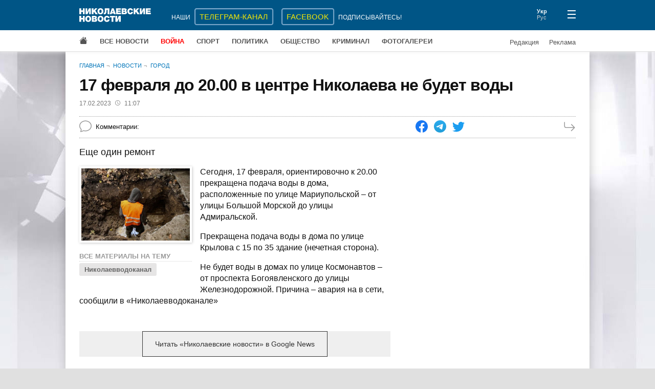

--- FILE ---
content_type: text/html; charset=UTF-8
request_url: https://www.niknews.mk.ua/2023/02/17/17-fevralja-do-20-00-v-tsentre-nikolaeva-ne-budet-vody/
body_size: 2416
content:
 <!DOCTYPE html>
<html lang="ru" prefix="og: http://ogp.me/ns#">
  <head>
    <meta charset="utf-8">
    <meta name="viewport" content="width=device-width, initial-scale=1">
    <meta name="description" content=" Еще один ремонт">
    <meta property="og:url" content="https://www.niknews.mk.ua/2023/02/17/17-fevralja-do-20-00-v-tsentre-nikolaeva-ne-budet-vody/">
    <meta property="og:title" content="17 февраля до 20.00 в центре Николаева не будет воды">
    <meta property="og:type" content="article">
    <meta property="og:description" content=" Еще один ремонт">
    <meta property="og:image" content="https://www.niknews.mk.ua/image/80/79834-600x0.jpg">
    <meta property="og:image:width" content="600">
    <meta property="og:image:height" content="399">
    <meta property="og:image:alt" content="17 февраля до 20.00 в центре Николаева не будет воды">
    <meta name="twitter:card" content="summary_large_image">
    <title>17 февраля до 20.00 в центре Николаева не будет воды</title>
    <link rel="canonical" href="https://www.niknews.mk.ua/2023/02/17/17-fevralja-do-20-00-v-tsentre-nikolaeva-ne-budet-vody/">
    <link rel="alternate" hreflang="ru" href="https://www.niknews.mk.ua/2023/02/17/17-fevralja-do-20-00-v-tsentre-nikolaeva-ne-budet-vody/">
    <link rel="alternate" hreflang="uk" href="https://www.niknews.mk.ua/uk/2023/02/17/17-fevralja-do-20-00-v-tsentre-nikolaeva-ne-budet-vody/">
    <!-- Global site tag (gtag.js) - Google Analytics -->
    <script async src="https://www.googletagmanager.com/gtag/js?id=UA-1308982-1"></script>
    <script>window.dataLayer=window.dataLayer||[];function gtag(){dataLayer.push(arguments);}gtag('js',new Date());gtag('config','UA-1308982-1');</script>
    <!-- Counter -->
<!-- Global site tag (gtag.js) - Google Analytics -->
<script async src="https://www.googletagmanager.com/gtag/js?id=G-97PQ11SNKT"></script>
<script>
  window.dataLayer = window.dataLayer || [];
  function gtag(){dataLayer.push(arguments);}
  gtag('js', new Date());

  gtag('config', 'G-97PQ11SNKT');
</script>
    <link rel="stylesheet" href="/static/style.css?v=1.9.0">
    <script async src="https://pagead2.googlesyndication.com/pagead/js/adsbygoogle.js?client=ca-pub-0165115766665577" crossorigin="anonymous"></script>
    <script type="application/ld+json">[{"@context":"https://schema.org","@type":"NewsArticle","headline":"17 февраля до 20.00 в центре Николаева не будет воды","datePublished":"2023-02-17T09:07:00+00:00","dateModified":"2023-02-17T09:09:00+00:00"},{"@context":"https://schema.org","@type":"BreadcrumbList","itemListElement":[{"@type":"ListItem","position":1,"name":"Главная","item":"https://www.niknews.mk.ua/"},{"@type":"ListItem","position":2,"name":"Новости","item":"https://www.niknews.mk.ua/novosti"}]}]</script>
  </head>
  <body>
    <div id="root">
      <header>
        <div class="menu-close header">
          <div class="container header-row">
            <div class="logo">
              <a href="/"><img src="/static/logo.ru.svg" alt="Николаевские новости"></a>
            </div>
          </div>
        </div>
      </header>
      <div class="container">
        <div class="breadcrumbs">
          <a href="/">Главная</a>
          <a href="/novosti">Новости</a>
          <a href="/gorod">Город</a>
        </div>
        <article data-id="132064">
          <h1>17 февраля до 20.00 в центре Николаева не будет воды</h1>
          <div class="date-author">
            <time datetime="2023-02-17 11:07">17.02.2023<svg xmlns="http://www.w3.org/2000/svg" width="10" height="10" fill="currentColor" viewBox="0 0 16 16"><path d="M8 3.5a.5.5 0 0 0-1 0V9a.5.5 0 0 0 .252.434l3.5 2a.5.5 0 0 0 .496-.868L8 8.71V3.5z"/><path d="M8 16A8 8 0 1 0 8 0a8 8 0 0 0 0 16zm7-8A7 7 0 1 1 1 8a7 7 0 0 1 14 0z"/></svg>11:07</time>
            
          </div>
          <div class="data">
            <div class="comments-count"><span id="comcaption">Комментарии: </span><span id="comcount" data-xid="132064"></span></div>
            <div class="share">
              <a class="share-icon facebook" href="https://www.facebook.com/sharer/sharer.php?u=https%3A%2F%2Fwww.niknews.mk.ua%2F2023%2F02%2F17%2F17-fevralja-do-20-00-v-tsentre-nikolaeva-ne-budet-vody%2F" rel="nofollow"></a>
              <a class="share-icon telegram" href="https://t.me/share/url?url=https%3A%2F%2Fwww.niknews.mk.ua%2F2023%2F02%2F17%2F17-fevralja-do-20-00-v-tsentre-nikolaeva-ne-budet-vody%2F&text=17%20%D1%84%D0%B5%D0%B2%D1%80%D0%B0%D0%BB%D1%8F%20%D0%B4%D0%BE%2020.00%20%D0%B2%20%D1%86%D0%B5%D0%BD%D1%82%D1%80%D0%B5%20%D0%9D%D0%B8%D0%BA%D0%BE%D0%BB%D0%B0%D0%B5%D0%B2%D0%B0%20%D0%BD%D0%B5%20%D0%B1%D1%83%D0%B4%D0%B5%D1%82%20%D0%B2%D0%BE%D0%B4%D1%8B" rel="nofollow"></a>
              <a class="share-icon twitter" href="https://twitter.com/intent/tweet?url=https%3A%2F%2Fwww.niknews.mk.ua%2F2023%2F02%2F17%2F17-fevralja-do-20-00-v-tsentre-nikolaeva-ne-budet-vody%2F&text=17%20%D1%84%D0%B5%D0%B2%D1%80%D0%B0%D0%BB%D1%8F%20%D0%B4%D0%BE%2020.00%20%D0%B2%20%D1%86%D0%B5%D0%BD%D1%82%D1%80%D0%B5%20%D0%9D%D0%B8%D0%BA%D0%BE%D0%BB%D0%B0%D0%B5%D0%B2%D0%B0%20%D0%BD%D0%B5%20%D0%B1%D1%83%D0%B4%D0%B5%D1%82%20%D0%B2%D0%BE%D0%B4%D1%8B" rel="nofollow"></a>
            </div>
            <a class="next" href="/ru/next/1676624820" rel="nofollow"></a>
          </div>
          <div id="middle" class="row">
            <div id="content">
              <div id="lead" class="lead"><p> Еще один ремонт</p></div>
              <div class="clearfix">
                <div id="media" class="media"></div>
                <p>Сегодня, 17 февраля, ориентировочно к 20.00 прекращена подача воды в дома, расположенные по улице Мариупольской – от улицы Большой Морской до улицы Адмиральской.</p><p>Прекращена подача воды в дома по улице Крылова с 15 по 35 здание (нечетная сторона).</p><p>Не будет воды в домах по улице Космонавтов – от проспекта Богоявленского до улицы Железнодорожной. Причина – авария на в сети, сообщили в «Николаевводоканале»</p><p> </p>              
              </div>
              <div id="article-bottom"></div>
              <div id="adv"></div>
            </div>
            <aside></aside>
          </div>
        </article>
        <div class="lastnews" data-section="31"></div>
      </div>
      <footer></footer>
    </div>
    <script id="data" type="application/json">{"comments":true,"images":[{"id":79834,"image":"/image/80/79834-600x0.jpg","caption":"","credit":""}],"keywords":[{"id":324,"word":"Николаевводоканал","url":"/keyword/nikolaevvodokanal"}],"relate":[],"section":31}</script>
    <script defer src="/static/commons.js?v=1.9.0"></script>
    <script defer src="/static/article.js?v=1.9.0"></script>
    <script async src="/user.js?article=132064"></script>
    <script>document.querySelectorAll('.share-icon').forEach(function(el){el.onclick=function(e){e.preventDefault();window.open(e.target.href,'_blank','scrollbars=0,resizable=1,menubar=0,left=100,top=100,width=650,height=570,toolbar=0,status=0');}});</script>
  </body>
</html>

--- FILE ---
content_type: text/html; charset=utf-8
request_url: https://www.google.com/recaptcha/api2/aframe
body_size: 266
content:
<!DOCTYPE HTML><html><head><meta http-equiv="content-type" content="text/html; charset=UTF-8"></head><body><script nonce="SRHg3g8PcNZ-3ibhUyUy4g">/** Anti-fraud and anti-abuse applications only. See google.com/recaptcha */ try{var clients={'sodar':'https://pagead2.googlesyndication.com/pagead/sodar?'};window.addEventListener("message",function(a){try{if(a.source===window.parent){var b=JSON.parse(a.data);var c=clients[b['id']];if(c){var d=document.createElement('img');d.src=c+b['params']+'&rc='+(localStorage.getItem("rc::a")?sessionStorage.getItem("rc::b"):"");window.document.body.appendChild(d);sessionStorage.setItem("rc::e",parseInt(sessionStorage.getItem("rc::e")||0)+1);localStorage.setItem("rc::h",'1768799837674');}}}catch(b){}});window.parent.postMessage("_grecaptcha_ready", "*");}catch(b){}</script></body></html>

--- FILE ---
content_type: text/css; charset=UTF-8
request_url: https://www.niknews.mk.ua/static/style.css?v=1.9.0
body_size: 52617
content:
/*!***********************************************************************************************!*\
  !*** css ./node_modules/css-loader/dist/cjs.js!./node_modules/react-day-picker/lib/style.css ***!
  \***********************************************************************************************/
/* DayPicker styles */

.DayPicker {
  display: inline-block;
  font-size: 1rem;
}

.DayPicker-wrapper {
  position: relative;

  flex-direction: row;
  padding-bottom: 1em;

  -webkit-user-select: none;

     -moz-user-select: none;

      -ms-user-select: none;

          user-select: none;
}

.DayPicker-Months {
  display: flex;
  flex-wrap: wrap;
  justify-content: center;
}

.DayPicker-Month {
  display: table;
  margin: 0 1em;
  margin-top: 1em;
  border-spacing: 0;
  border-collapse: collapse;

  -webkit-user-select: none;

     -moz-user-select: none;

      -ms-user-select: none;

          user-select: none;
}

.DayPicker-NavBar {
}

.DayPicker-NavButton {
  position: absolute;
  top: 1em;
  right: 1.5em;
  left: auto;

  display: inline-block;
  margin-top: 2px;
  width: 1.25em;
  height: 1.25em;
  background-position: center;
  background-size: 50%;
  background-repeat: no-repeat;
  color: #8B9898;
  cursor: pointer;
}

.DayPicker-NavButton:hover {
  opacity: 0.8;
}

.DayPicker-NavButton--prev {
  margin-right: 1.5em;
  background-image: url([data-uri]);
}

.DayPicker-NavButton--next {
  background-image: url([data-uri]);
}

.DayPicker-NavButton--interactionDisabled {
  display: none;
}

.DayPicker-Caption {
  display: table-caption;
  margin-bottom: 0.5em;
  padding: 0 0.5em;
  text-align: left;
}

.DayPicker-Caption > div {
  font-weight: 500;
  font-size: 1.15em;
}

.DayPicker-Weekdays {
  display: table-header-group;
  margin-top: 1em;
}

.DayPicker-WeekdaysRow {
  display: table-row;
}

.DayPicker-Weekday {
  display: table-cell;
  padding: 0.5em;
  color: #8B9898;
  text-align: center;
  font-size: 0.875em;
}

.DayPicker-Weekday abbr[title] {
  border-bottom: none;
  text-decoration: none;
}

.DayPicker-Body {
  display: table-row-group;
}

.DayPicker-Week {
  display: table-row;
}

.DayPicker-Day {
  display: table-cell;
  padding: 0.5em;
  border-radius: 50%;
  vertical-align: middle;
  text-align: center;
  cursor: pointer;
}

.DayPicker-WeekNumber {
  display: table-cell;
  padding: 0.5em;
  min-width: 1em;
  border-right: 1px solid #EAECEC;
  color: #8B9898;
  vertical-align: middle;
  text-align: right;
  font-size: 0.75em;
  cursor: pointer;
}

.DayPicker--interactionDisabled .DayPicker-Day {
  cursor: default;
}

.DayPicker-Footer {
  padding-top: 0.5em;
}

.DayPicker-TodayButton {
  border: none;
  background-color: transparent;
  background-image: none;
  box-shadow: none;
  color: #4A90E2;
  font-size: 0.875em;
  cursor: pointer;
}

/* Default modifiers */

.DayPicker-Day--today {
  color: #D0021B;
  font-weight: 700;
}

.DayPicker-Day--outside {
  color: #8B9898;
  cursor: default;
}

.DayPicker-Day--disabled {
  color: #DCE0E0;
  cursor: default;
  /* background-color: #eff1f1; */
}

/* Example modifiers */

.DayPicker-Day--sunday {
  background-color: #F7F8F8;
}

.DayPicker-Day--sunday:not(.DayPicker-Day--today) {
  color: #DCE0E0;
}

.DayPicker-Day--selected:not(.DayPicker-Day--disabled):not(.DayPicker-Day--outside) {
  position: relative;

  background-color: #4A90E2;
  color: #F0F8FF;
}

.DayPicker-Day--selected:not(.DayPicker-Day--disabled):not(.DayPicker-Day--outside):hover {
  background-color: #51A0FA;
}

.DayPicker:not(.DayPicker--interactionDisabled)
  .DayPicker-Day:not(.DayPicker-Day--disabled):not(.DayPicker-Day--selected):not(.DayPicker-Day--outside):hover {
  background-color: #F0F8FF;
}

/* DayPickerInput */

.DayPickerInput {
  display: inline-block;
}

.DayPickerInput-OverlayWrapper {
  position: relative;
}

.DayPickerInput-Overlay {
  position: absolute;
  left: 0;
  z-index: 1;

  background: white;
  box-shadow: 0 2px 5px rgba(0, 0, 0, 0.15);
}

/*!**************************************************************************************************************!*\
  !*** css ./node_modules/css-loader/dist/cjs.js!./node_modules/sass-loader/dist/cjs.js!./src/scss/style.scss ***!
  \**************************************************************************************************************/
@charset "UTF-8";
html {
  margin: 0;
  padding: 0; }

body {
  font-family: Arial, sans-seriff;
  margin: 0;
  padding: 0;
  color: #111;
  background-color: #e0e0e0; }

a {
  color: #0075b9; }

h1, h2, h3, h4 {
  letter-spacing: -.5px;
  -webkit-font-smoothing: antialiased; }

p {
  margin: 0 0 1rem;
  padding: 0; }

#root {
  background-color: #fff; }

@media (min-width: 1100px) {
  #root {
    background: #fff url(ed3c83af38d051b94674.jpg) top 100px center no-repeat; } }

.black, .cards-card a, ul.relate a {
  color: #333;
  text-decoration: none; }
  .black:hover, .cards-card a:hover, ul.relate a:hover {
    color: lighter(#0075b9, 10); }

.big {
  text-transform: uppercase;
  font-size: 2.3rem; }

.subcategory {
  margin-bottom: 16px; }
  .subcategory > a {
    display: inline-block;
    margin: 0 8px 8px 0;
    padding: 2px 8px;
    border: 1px solid #666;
    border-radius: 4px;
    color: #666;
    font-family: sans-serif;
    font-size: .9rem;
    text-decoration: none; }

.overline {
  font-size: 10px;
  text-transform: uppercase;
  font-weight: bold; }

.container {
  width: 970px;
  margin: 0 auto;
  position: relative;
  box-sizing: border-box; }

@media all and (max-width: 575px) {
  .container {
    width: 100%;
    padding: 0 24px; } }

@media (min-width: 576px) and (max-width: 975px) {
  .container {
    width: 100%;
    padding: 0 48px; } }

.list {
  margin: 0 0 24px;
  padding: 0; }

.list li {
  font-size: 14px;
  margin: 12px 0;
  padding: 0;
  list-style-type: none; }

.list a {
  font-size: 16px;
  text-decoration: none; }

@media (min-width: 976px) {
  .row {
    display: grid;
    grid-template-columns: 608px 1fr;
    grid-column-gap: 16px; }
  .grid-items {
    display: grid;
    grid-template-columns: 1fr 1fr;
    grid-column-gap: 32px; } }

.items-by-month li {
  margin: 16px 0 0; }

.items-by-month a {
  color: #333;
  text-decoration: none; }

.search {
  margin: 16px 0 0;
  padding: 0 8px 0 16px;
  background-color: #fff;
  display: grid;
  grid-template-columns: 1fr 24px; }

input[type="search"] {
  margin: 0;
  padding: 0;
  height: 40px;
  font-size: 1.4rem;
  width: 98%;
  border: none;
  outline: none; }

.search-result {
  border: 1px solid #ccc; }

.search button {
  margin: 0;
  padding: 0;
  border: none;
  background-color: transparent; }

input[type="search"]::placeholder {
  font-size: 14px; }

input[type="search"]::reveal {
  display: none; }

.partner, .adsbygoogle {
  margin: 1rem auto 0; }

.table {
  width: 100%;
  margin-bottom: 16px;
  border-collapse: collapse; }
  .table td {
    border-bottom: 1px solid #999;
    font-size: 14px;
    padding: 0 2px; }
  .table p {
    margin: 0;
    font-size: 14px; }

.header-football {
  background: url([data-uri]) no-repeat 0 0;
  font-size: 14px;
  font-weight: bold;
  color: #900;
  margin: 1rem 0;
  padding-left: 48px; }
  .header-football a {
    font-weight: normal; }

.header-basketball {
  background: url([data-uri]) no-repeat 0 0;
  font-size: 14px;
  font-weight: bold;
  color: #900;
  margin: 1rem 0;
  padding-left: 48px; }
  .header-basketball a {
    font-weight: normal; }

.games {
  width: 100%;
  font-size: 14px;
  border-collapse: collapse; }
  .games td {
    border: 1px solid #333;
    text-align: center;
    padding: 0 8px; }

.notfound {
  display: block;
  width: 515px;
  margin: 0 auto; }

.user {
  background-color: #eeeeee;
  padding: 2px 0 2px;
  font-size: 12px;
  line-height: 2em;
  color: #b0bec5; }
  .user .container {
    display: flex;
    justify-content: space-between; }
  .user span:not(:last-child) {
    display: inline-block;
    margin-right: 32px; }
  .user a {
    display: inline-block;
    text-decoration: none; }
  .user svg {
    padding-top: 0px;
    vertical-align: text-bottom; }

.breadcrumbs {
  color: #999;
  margin: 16px 0 8px;
  font-size: 11px;
  line-height: 2em;
  text-decoration: none;
  text-transform: uppercase; }
  .breadcrumbs > a {
    color: #0075b9;
    text-decoration: none;
    display: inline-block;
    margin: 0 4px 0 0; }
  .breadcrumbs > a::after {
    content: "¬";
    margin-left: 4px;
    color: #999; }
  .breadcrumbs > a:last-child::after {
    content: "";
    margin: 0; }

.cards {
  display: flex;
  flex-wrap: wrap;
  margin: 0 -8px; }
  .cards-card {
    flex: 1 180px;
    margin: 16px 8px 0; }
    .cards-card-media {
      position: relative; }
      .cards-card-media-title {
        margin-top: 4px; }
    .cards-card a {
      display: block;
      font-size: 14px;
      font-weight: bold; }
    .cards-card img {
      width: 100%;
      height: 120px;
      object-fit: cover;
      display: block; }
    .cards-card-description {
      display: none; }

@media all and (min-width: 544px) {
  .cards-card:first-child {
    background-color: #005586;
    flex: 100%; }
    .cards-card:first-child img {
      height: 400px; }
    .cards-card:first-child .cards-card-media-title {
      font-size: 33px;
      position: absolute;
      line-height: 33px;
      color: #fff;
      text-shadow: 1px 1px 4px rgba(0, 0, 0, 0.8);
      bottom: 0;
      padding: 16px 100px 16px 16px;
      background-image: linear-gradient(to bottom, rgba(0, 85, 134, 0), #005586);
      background-repeat: repeat-x; }
    .cards-card:first-child .cards-card-description {
      display: block;
      color: #fff;
      margin-left: 64px;
      margin-bottom: 16px;
      padding: 0 16px;
      font-size: 15px;
      font-weight: normal;
      position: relative;
      min-height: 32px; }
      .cards-card:first-child .cards-card-description::before {
        content: url("data:image/svg+xml; utf8, <svg xmlns=\"http://www.w3.org/2000/svg\" width=\"32\" height=\"32\" fill=\"white\" viewBox=\"0 0 16 16\"><path fill-rule=\"evenodd\" d=\"M1 8a7 7 0 1 0 14 0A7 7 0 0 0 1 8zm15 0A8 8 0 1 1 0 8a8 8 0 0 1 16 0zM4.5 7.5a.5.5 0 0 0 0 1h5.793l-2.147 2.146a.5.5 0 0 0 .708.708l3-3a.5.5 0 0 0 0-.708l-3-3a.5.5 0 1 0-.708.708L10.293 7.5H4.5z\"/></svg>");
        display: block;
        position: absolute;
        left: -40px; } }

.pagination {
  margin: 32px 0;
  padding: 0;
  list-style: none;
  text-align: center; }
  .pagination > li {
    display: inline-block;
    margin: 0 4px;
    padding: 0; }
  .pagination a {
    display: block;
    color: #333;
    text-decoration: none;
    padding: 6px 12px; }
  .pagination .active {
    background-color: #0075b9;
    border: 1px solid #0075b9; }
    .pagination .active a {
      color: #fff; }
  .pagination .disabled a {
    color: #ccc; }

.spiner {
  margin: 0 auto;
  border: 6px solid #f3f3f3;
  border-top: 6px solid #333;
  border-radius: 50%;
  width: 32px;
  height: 32px;
  animation: spin 2s linear infinite; }

@keyframes spin {
  0% {
    transform: rotate(0deg); }
  100% {
    transform: rotate(360deg); } }

footer {
  margin-top: 1rem;
  padding: 1.5rem 0 1rem;
  background-color: #e0e0e0;
  font-size: 12px;
  border-top: 4px solid #9e9e9e;
  color: #424242; }
  footer a {
    color: #424242;
    text-decoration: none; }
    footer a:hover {
      text-decoration: underline; }

.footer-flex {
  margin: 0 -1rem;
  display: flex;
  flex-wrap: wrap; }
  .footer-flex-copyright {
    margin: 0 1rem;
    flex: 1 200px;
    order: 3; }
  .footer-flex-subscription {
    margin: 0 1rem;
    flex: 1 140px;
    order: 2;
    margin-bottom: 1rem;
    line-height: 1.5em; }
  .footer-flex-sections {
    margin: 0 1rem;
    flex: 1 140px;
    order: 1;
    margin-bottom: 1rem; }
    .footer-flex-sections a {
      text-align: center;
      display: block;
      margin-bottom: 4px;
      padding: 4px 8px;
      border-radius: 4px;
      border: 1px solid #999;
      font-weight: bold; }
  .footer-flex-subscription div {
    margin-bottom: .5rem;
    font-weight: bold; }
  .footer-flex-subscription a {
    display: block; }

.footer-inline {
  text-align: center;
  margin: 0 1rem;
  line-height: 2rem; }
  .footer-inline a {
    display: inline-block;
    margin: 0 .5rem; }

@media (min-width: 640px) {
  .footer-flex-copyright {
    flex: 2;
    order: 1; }
  .footer-flex-subscription {
    flex: 1;
    order: 2; }
  .footer-flex-sections {
    flex: 1;
    order: 3; } }

.header {
  min-height: 60px;
  font-size: 14px;
  user-select: none;
  -webkit-user-select: none;
  -moz-user-select: none;
  border-bottom: 1px solid #e0e0e0;
  box-shadow: 0 0 8px #eeeeee;
  background-color: #005586; }

.top-sticky {
  position: sticky;
  top: 0;
  z-index: 21; }

.btn-menu {
  cursor: pointer;
  margin-top: 20px; }

.logo {
  margin-top: 13px;
  margin-bottom: 13px; }

.logo a {
  display: inline-block; }

.lang {
  margin-top: 16px;
  color: #ccc;
  font-size: 11px; }

.lang .active {
  color: #fff;
  cursor: pointer;
  font-weight: bold; }

.menu-open {
  transition: background-color 0.3s ease;
  background-color: #00456d; }

.menu-open .lang {
  display: none; }

.top-menu {
  border-bottom: 1px solid rgba(0, 0, 0, 0.2); }

nav {
  margin: 32px 0 0;
  padding-bottom: 8px;
  display: flex;
  flex-direction: row;
  flex-wrap: wrap; }

/*nav a:first-child {
  color: #ffb74d;
}*/
nav a {
  flex: 0 0 260px;
  align-content: space-between;
  display: inline-block;
  margin-bottom: 16px;
  /*display: block;*/
  text-transform: uppercase;
  font-weight: bold; }

.menu-open a {
  color: #fff;
  text-decoration: none; }

.bottom-menu {
  padding: 16px 0;
  border-top: 1px solid rgba(255, 255, 255, 0.2);
  text-align: right; }

.bottom-menu a {
  display: inline-block;
  color: #eceff1;
  /*margin-right: 8px;*/ }

.bottom-menu a::after {
  content: "|";
  margin-left: 12px;
  margin-right: 12px; }

.bottom-menu a:last-of-type::after {
  content: "";
  margin: 0; }

/*.bottom-menu a:first-of-type {
  padding-left: 0;
}*/
.short-nav {
  color: #fff;
  font-size: 12px; }
  .short-nav span,
  .short-nav a {
    text-transform: uppercase;
    display: inline-block; }
  .short-nav a {
    border: 2px solid #82acce;
    border-radius: 4px;
    color: #fe0;
    margin: 16px 8px 0;
    padding: 6px 8px;
    text-decoration: none;
    font-size: 15px;
    animation-name: pulse;
    animation-delay: 3s;
    animation-duration: 5s;
    animation-iteration-count: infinite; }

.menu-open .short-nav {
  display: none; }

.header-row {
  display: grid;
  grid-template-columns: 180px 1fr 60px 16px; }

.menu-open .header-row {
  grid-template-columns: 1fr 16px; }

.menu-submenu {
  background-color: #fff;
  text-transform: uppercase;
  font-weight: bold; }
  .menu-submenu .container {
    position: relative;
    display: flex; }
    .menu-submenu .container a {
      font-size: 13px;
      color: #555;
      text-decoration: none;
      margin: 14px 24px 12px 0; }
      .menu-submenu .container a.home {
        content: url([data-uri]);
        width: 16px;
        height: 16px;
        margin-top: 12px; }
      .menu-submenu .container a.red {
        color: red; }
      .menu-submenu .container a.menu-submenu-right {
        position: absolute;
        margin-right: 0;
        padding: 0;
        top: 2px;
        right: 72px;
        font-weight: normal;
        text-transform: none; }
      .menu-submenu .container a:last-child {
        right: 0; }

.top-add {
  margin-left: auto;
  margin-right: auto;
  min-width: 320px;
  max-width: 970px;
  width: 100%;
  height: 90px;
  overflow: hidden; }

@media (max-width: 980px) {
  .short-nav, .menu-submenu {
    display: none; }
  .header-row {
    grid-template-columns: 1fr 60px 16px; }
  .menu-open .header-row {
    grid-template-columns: 1fr 16px; } }

@keyframes pulse {
  0% {
    transform: scale(1); }
  10% {
    transform: scale(0.9); }
  30% {
    transform: scale(1.1); }
  50% {
    transform: scale(1); }
  100% {
    transform: scale(1); } }

.item {
  display: flex;
  justify-content: space-between;
  margin-bottom: 16px;
  padding-top: 16px;
  border-top: 1px dotted #aaa;
  font-size: 14px;
  line-height: 18px;
  color: #333;
  text-decoration: none; }
  .item-section {
    font-size: 10px;
    line-height: 1em;
    margin-bottom: 4px;
    font-weight: bold;
    color: #000;
    text-transform: uppercase; }
  .item-title {
    margin-top: 2px;
    font-size: 16px; }
    .item-title:hover {
      color: #0075b9; }
  .item-description {
    display: none; }
  .item-datetime {
    margin-top: 2px;
    font-size: 11px;
    color: #757575; }
  .item img {
    margin-right: 16px;
    width: 72px;
    min-width: 72px;
    height: 72px;
    object-fit: cover; }

@media all and (min-width: 500px) {
  .item-section {
    color: #0075b9; }
  .item-title {
    margin-bottom: 8px;
    font-size: 20px;
    line-height: 1.1em;
    font-weight: bold;
    -webkit-font-smoothing: antialiased; }
  .item-description {
    display: block; }
  .item img {
    width: 192px;
    min-width: 192px;
    height: 140px;
    border: 4px solid #fff;
    box-shadow: 0 0 6px #ccc; } }

.news {
  display: grid;
  grid-template-columns: repeat(auto-fill, minmax(240px, 1fr));
  grid-column-gap: 2rem;
  grid-row-gap: 0; }

.item-small {
  display: flex;
  justify-content: space-between;
  margin-top: 16px;
  font-size: 14px;
  line-height: 18px;
  color: #333;
  text-decoration: none; }
  .item-small-section {
    font-size: 10px;
    line-height: 1em;
    color: #0075b9;
    text-transform: uppercase; }
  .item-small-title {
    margin-top: 2px;
    font-size: 15px;
    font-weight: bold; }
    .item-small-title:hover {
      color: #0075b9; }
  .item-small-datetime {
    margin-top: 2px;
    font-size: 11px;
    color: #757575; }
  .item-small img {
    margin-right: 16px;
    min-width: 72px;
    object-fit: cover; }

.text-icon a {
  padding-left: 32px;
  background: url([data-uri]) no-repeat 0 22px; }

.lastgallery {
  border-radius: 8px;
  margin-top: 2rem;
  padding-top: 0px;
  background-color: #333; }
  .lastgallery #navPrev, .lastgallery #navNext {
    cursor: pointer; }
  .lastgallery-header {
    color: #ccc;
    padding: 16px 16px 4px;
    border-bottom: 1px solid #222;
    display: grid;
    grid-template-columns: 1fr 48px 24px; }
    .lastgallery-header-title {
      font-size: 18px;
      font-weight: bold; }
  .lastgallery .swiper {
    border-top: 1px solid #464646;
    padding: 8px 16px 16px; }
  .lastgallery .swiper-slide {
    width: 192px; }
    .lastgallery .swiper-slide img {
      width: 192px;
      height: 140px;
      margin-bottom: 4px;
      object-fit: cover; }
    .lastgallery .swiper-slide a {
      display: inline-block;
      font-size: 12px;
      font-weight: bold;
      color: #fff;
      text-decoration: none;
      line-height: 14px; }

#hypercomments_mix {
  margin-top: 2rem;
  width: 100%; }

.root-news {
  margin-top: 2rem;
  margin-bottom: 2rem;
  display: grid;
  grid-template-columns: repeat(auto-fit, minmax(240px, 1fr));
  grid-gap: 2rem; }

.sport {
  margin-top: 1rem;
  padding: 1rem;
  font-size: 14px;
  border: 1px solid #ccc;
  background-color: #fafafa; }
  .sport-header {
    padding-bottom: 4px;
    border-bottom: 1px dashed #ccc;
    font-size: 16px;
    font-weight: bold;
    text-transform: uppercase; }

.aside {
  width: 100%;
  max-width: 346px;
  overflow: hidden; }

.headerline {
  display: block;
  font-size: 12px;
  font-weight: bold;
  background-color: #858585;
  background-image: -moz-linear-gradient(top, #999, #666);
  background-image: -webkit-gradient(linear, 0 0, 0 100%, from(#999), to(#666));
  background-image: -webkit-linear-gradient(top, #999, #666);
  background-image: -o-linear-gradient(top, #999, #666);
  background-image: linear-gradient(to bottom, #999, #666);
  background-repeat: repeat-x;
  filter: progid:DXImageTransform.Microsoft.gradient(startColorstr='#ff999999',endColorstr='#ff666666',GradientType=0);
  text-transform: uppercase;
  padding: 2px 10px;
  color: #fff;
  position: relative; }
  .headerline::before {
    content: "";
    display: block;
    width: 100%;
    height: 2px;
    background-color: #999;
    position: absolute;
    top: -4px;
    left: 0; }

.hc__mix__link {
  max-width: 200px; }

.years {
  margin: 16px 0; }
  .years .swiper-slide {
    font-size: 13px;
    width: 48px; }

.DayPicker-WeekdaysRow {
  border-bottom: 1px solid #ccc; }

article p {
  font-size: 16px;
  line-height: 1.38em; }

article iframe {
  max-width: 100%; }

figure {
  position: relative;
  box-sizing: content-box;
  margin: 0 0 32px;
  padding: 0; }

img {
  max-width: 100%; }

figcaption {
  font-size: 14px;
  line-height: 15px;
  color: #666; }

figcaption > div {
  text-align: right;
  font-size: 12px;
  line-height: 14px;
  color: #999; }

h1 {
  font-size: 1.6rem;
  margin: 0 0 8px;
  padding: 0; }

h2 {
  font-weight: normal;
  font-size: 1.4rem;
  letter-spacing: normal;
  margin-top: 0; }

h6 {
  border-bottom: 1px dotted #d4d4d4;
  color: #999;
  font-size: 13px;
  margin: 0 auto;
  padding-bottom: 2px;
  text-transform: uppercase; }

.tags {
  list-style: none;
  list-style-image: none;
  margin: 0 0 16px;
  padding: 0; }

.tags > li {
  list-style-type: none;
  margin: 3px 8px 3px 0;
  display: inline-block; }

.tags a {
  background: #e6e5e5;
  padding: 5px 10px;
  color: #666;
  font-size: 13px;
  font-weight: bold;
  border-radius: 3px;
  text-decoration: none;
  display: block;
  -webkit-tap-highlight-color: transparent; }

.date-author {
  font-size: 12px;
  line-height: 1.5em; }
  .date-author time {
    display: inline-block;
    margin-right: 16px;
    color: #757575; }
    .date-author time svg {
      margin: 0 8px;
      color: #666; }
  .date-author .author {
    font-weight: bold;
    text-decoration: none;
    color: #333; }
    .date-author .author:not(:last-child):after {
      content: ","; }

.warp {
  position: absolute;
  top: 0;
  left: 0;
  transition: max-width .3s ease; }

figure .max-warp {
  max-width: 212px !important; }

/* Растягиваемое фото встраиваем в контейнер */
.gallery {
  position: relative;
  overflow: hidden;
  width: 100%;
  margin-top: 1rem;
  padding-top: 66.67%;
  /* 3:2 (2/3 = 0.666) */
  background-color: #efefef; }
  .gallery .swiper {
    position: absolute;
    top: 0;
    left: 0;
    bottom: 0;
    right: 0;
    width: 100%;
    height: 100%; }
    .gallery .swiper img {
      display: block;
      width: 100%;
      height: 100%;
      object-fit: scale-down; }

#gallery-pages {
  margin-top: 8px;
  text-align: center;
  font-size: 12px;
  font-weight: bold; }

/* Растягиваемое видео встраиваем в контейнер */
.video {
  position: relative;
  overflow: hidden;
  width: 100%;
  margin-top: 1rem;
  margin-bottom: 1rem;
  padding-top: 56.25%;
  /* 16:9 Aspect Ratio (divide 9 by 16 = 0.5625) */ }
  .video iframe {
    position: absolute;
    top: 0;
    left: 0;
    bottom: 0;
    right: 0;
    width: 100%;
    height: 100%; }

.hc__right {
  padding: 1rem 0 !important; }

.clearfix::after {
  content: "";
  clear: both;
  display: block; }

@media all and (min-width: 576px) {
  .media {
    width: 220px;
    float: left;
    margin-right: 16px; }
  #content::after {
    content: "";
    clear: both;
    display: table; }
  figure img {
    /*max-width: 212px;*/
    min-width: 212px;
    border: 4px solid #fff;
    box-shadow: 1px 1px 5px #c8c8c8; }
  figure {
    margin-bottom: 16px; }
  h1 {
    font-size: 32px;
    line-height: 38px;
    letter-spacing: -1px; }
  .lead p {
    font-size: 18px;
    line-height: 1.3em; } }

.read-google-news {
  background-color: #efefef;
  text-align: center;
  margin: 2rem 0; }
  .read-google-news a {
    display: inline-block;
    padding: 16px 24px;
    border: 1px solid #333;
    color: #333;
    text-decoration: none;
    font-size: 14px; }

.lastnews {
  margin-top: 1rem; }
  .lastnews-header {
    display: grid;
    grid-template-columns: 1fr 1fr;
    border-bottom: 1px solid #ccc;
    padding-bottom: 8px; }
    .lastnews-header-title {
      font-size: 15px;
      text-transform: uppercase;
      font-weight: bold; }
    .lastnews-header-link {
      text-align: right;
      font-size: 12px;
      align-self: end; }
      .lastnews-header-link a {
        text-decoration: none; }

ul.relate {
  list-style: none;
  margin: 0 0 16px;
  padding: 0; }
  ul.relate li {
    margin: 0;
    padding: 16px 16px 0;
    background: url([data-uri]) no-repeat 0 24px; }
  ul.relate a {
    font-size: 14px;
    font-weight: bold; }

.data {
  position: relative;
  margin: 16px 0;
  border-top: 1px dotted #9e9e9e;
  border-bottom: 1px dotted #9e9e9e;
  min-height: 41px;
  display: flex;
  font-size: 13px;
  align-items: center; }
  .data .comments-count {
    flex: 2;
    min-width: 24px;
    height: 24px;
    padding: 6px 0 0 32px;
    background: url([data-uri]) no-repeat; }
  .data .share {
    flex: 1;
    min-width: 140px; }
    .data .share .share-icon {
      display: inline-block;
      width: 24px;
      height: 24px;
      margin-right: 8px; }
  .data .next {
    position: absolute;
    top: 8px;
    right: 0;
    width: 24px;
    height: 24px;
    max-width: 24px;
    content: url([data-uri]); }

.facebook {
  content: url([data-uri]); }

.telegram {
  content: url([data-uri]); }

.twitter {
  content: url([data-uri]); }

@media all and (max-width: 575px) {
  #comcaption {
    display: none; } }

.tv-days {
  list-style: none;
  margin: 16px 0 24px;
  padding: 0;
  display: grid;
  grid-template-columns: repeat(7, 1fr); }
  .tv-days li {
    cursor: pointer;
    margin: 0;
    padding: 8px 0;
    font-size: 20px;
    font-weight: bold;
    color: #fff;
    background-color: #0075b9;
    text-align: center; }
    .tv-days li.active {
      background-color: #005586; }

/**
 * Swiper 7.0.5
 * Most modern mobile touch slider and framework with hardware accelerated transitions
 * https://swiperjs.com
 *
 * Copyright 2014-2021 Vladimir Kharlampidi
 *
 * Released under the MIT License
 *
 * Released on: September 9, 2021
 */
@font-face {
  font-family: swiper-icons;
  src: url("data:application/font-woff;charset=utf-8;base64, [base64]//wADZ2x5ZgAAAywAAADMAAAD2MHtryVoZWFkAAABbAAAADAAAAA2E2+eoWhoZWEAAAGcAAAAHwAAACQC9gDzaG10eAAAAigAAAAZAAAArgJkABFsb2NhAAAC0AAAAFoAAABaFQAUGG1heHAAAAG8AAAAHwAAACAAcABAbmFtZQAAA/gAAAE5AAACXvFdBwlwb3N0AAAFNAAAAGIAAACE5s74hXjaY2BkYGAAYpf5Hu/j+W2+MnAzMYDAzaX6QjD6/4//Bxj5GA8AuRwMYGkAPywL13jaY2BkYGA88P8Agx4j+/8fQDYfA1AEBWgDAIB2BOoAeNpjYGRgYNBh4GdgYgABEMnIABJzYNADCQAACWgAsQB42mNgYfzCOIGBlYGB0YcxjYGBwR1Kf2WQZGhhYGBiYGVmgAFGBiQQkOaawtDAoMBQxXjg/wEGPcYDDA4wNUA2CCgwsAAAO4EL6gAAeNpj2M0gyAACqxgGNWBkZ2D4/wMA+xkDdgAAAHjaY2BgYGaAYBkGRgYQiAHyGMF8FgYHIM3DwMHABGQrMOgyWDLEM1T9/w8UBfEMgLzE////P/5//f/V/xv+r4eaAAeMbAxwIUYmIMHEgKYAYjUcsDAwsLKxc3BycfPw8jEQA/[base64]/uznmfPFBNODM2K7MTQ45YEAZqGP81AmGGcF3iPqOop0r1SPTaTbVkfUe4HXj97wYE+yNwWYxwWu4v1ugWHgo3S1XdZEVqWM7ET0cfnLGxWfkgR42o2PvWrDMBSFj/IHLaF0zKjRgdiVMwScNRAoWUoH78Y2icB/yIY09An6AH2Bdu/UB+yxopYshQiEvnvu0dURgDt8QeC8PDw7Fpji3fEA4z/PEJ6YOB5hKh4dj3EvXhxPqH/SKUY3rJ7srZ4FZnh1PMAtPhwP6fl2PMJMPDgeQ4rY8YT6Gzao0eAEA409DuggmTnFnOcSCiEiLMgxCiTI6Cq5DZUd3Qmp10vO0LaLTd2cjN4fOumlc7lUYbSQcZFkutRG7g6JKZKy0RmdLY680CDnEJ+UMkpFFe1RN7nxdVpXrC4aTtnaurOnYercZg2YVmLN/d/gczfEimrE/fs/bOuq29Zmn8tloORaXgZgGa78yO9/cnXm2BpaGvq25Dv9S4E9+5SIc9PqupJKhYFSSl47+Qcr1mYNAAAAeNptw0cKwkAAAMDZJA8Q7OUJvkLsPfZ6zFVERPy8qHh2YER+3i/BP83vIBLLySsoKimrqKqpa2hp6+jq6RsYGhmbmJqZSy0sraxtbO3sHRydnEMU4uR6yx7JJXveP7WrDycAAAAAAAH//wACeNpjYGRgYOABYhkgZgJCZgZNBkYGLQZtIJsFLMYAAAw3ALgAeNolizEKgDAQBCchRbC2sFER0YD6qVQiBCv/H9ezGI6Z5XBAw8CBK/m5iQQVauVbXLnOrMZv2oLdKFa8Pjuru2hJzGabmOSLzNMzvutpB3N42mNgZGBg4GKQYzBhYMxJLMlj4GBgAYow/P/PAJJhLM6sSoWKfWCAAwDAjgbRAAB42mNgYGBkAIIbCZo5IPrmUn0hGA0AO8EFTQAA");
  font-weight: 400;
  font-style: normal; }

:root {
  --swiper-theme-color:#007aff; }

.swiper {
  margin-left: auto;
  margin-right: auto;
  position: relative;
  overflow: hidden;
  list-style: none;
  padding: 0;
  z-index: 1; }

.swiper-vertical > .swiper-wrapper {
  flex-direction: column; }

.swiper-wrapper {
  position: relative;
  width: 100%;
  height: 100%;
  z-index: 1;
  display: flex;
  transition-property: transform;
  box-sizing: content-box; }

.swiper-android .swiper-slide, .swiper-wrapper {
  transform: translate3d(0px, 0, 0); }

.swiper-pointer-events {
  touch-action: pan-y; }

.swiper-pointer-events.swiper-vertical {
  touch-action: pan-x; }

.swiper-slide {
  flex-shrink: 0;
  width: 100%;
  height: 100%;
  position: relative;
  transition-property: transform; }

.swiper-slide-invisible-blank {
  visibility: hidden; }

.swiper-autoheight, .swiper-autoheight .swiper-slide {
  height: auto; }

.swiper-autoheight .swiper-wrapper {
  align-items: flex-start;
  transition-property: transform,height; }

.swiper-3d, .swiper-3d.swiper-css-mode .swiper-wrapper {
  perspective: 1200px; }

.swiper-3d .swiper-cube-shadow, .swiper-3d .swiper-slide, .swiper-3d .swiper-slide-shadow, .swiper-3d .swiper-slide-shadow-bottom, .swiper-3d .swiper-slide-shadow-left, .swiper-3d .swiper-slide-shadow-right, .swiper-3d .swiper-slide-shadow-top, .swiper-3d .swiper-wrapper {
  transform-style: preserve-3d; }

.swiper-3d .swiper-slide-shadow, .swiper-3d .swiper-slide-shadow-bottom, .swiper-3d .swiper-slide-shadow-left, .swiper-3d .swiper-slide-shadow-right, .swiper-3d .swiper-slide-shadow-top {
  position: absolute;
  left: 0;
  top: 0;
  width: 100%;
  height: 100%;
  pointer-events: none;
  z-index: 10; }

.swiper-3d .swiper-slide-shadow {
  background: rgba(0, 0, 0, 0.15); }

.swiper-3d .swiper-slide-shadow-left {
  background-image: linear-gradient(to left, rgba(0, 0, 0, 0.5), rgba(0, 0, 0, 0)); }

.swiper-3d .swiper-slide-shadow-right {
  background-image: linear-gradient(to right, rgba(0, 0, 0, 0.5), rgba(0, 0, 0, 0)); }

.swiper-3d .swiper-slide-shadow-top {
  background-image: linear-gradient(to top, rgba(0, 0, 0, 0.5), rgba(0, 0, 0, 0)); }

.swiper-3d .swiper-slide-shadow-bottom {
  background-image: linear-gradient(to bottom, rgba(0, 0, 0, 0.5), rgba(0, 0, 0, 0)); }

.swiper-css-mode > .swiper-wrapper {
  overflow: auto;
  scrollbar-width: none;
  -ms-overflow-style: none; }

.swiper-css-mode > .swiper-wrapper::-webkit-scrollbar {
  display: none; }

.swiper-css-mode > .swiper-wrapper > .swiper-slide {
  scroll-snap-align: start start; }

.swiper-horizontal.swiper-css-mode > .swiper-wrapper {
  scroll-snap-type: x mandatory; }

.swiper-vertical.swiper-css-mode > .swiper-wrapper {
  scroll-snap-type: y mandatory; }

.swiper-centered > .swiper-wrapper::before {
  content: '';
  flex-shrink: 0;
  order: 9999; }

.swiper-centered.swiper-horizontal > .swiper-wrapper > .swiper-slide:first-child {
  margin-inline-start: var(--swiper-centered-offset-before); }

.swiper-centered.swiper-horizontal > .swiper-wrapper::before {
  height: 100%;
  min-height: 1px;
  width: var(--swiper-centered-offset-after); }

.swiper-centered.swiper-vertical > .swiper-wrapper > .swiper-slide:first-child {
  margin-block-start: var(--swiper-centered-offset-before); }

.swiper-centered.swiper-vertical > .swiper-wrapper::before {
  width: 100%;
  min-width: 1px;
  height: var(--swiper-centered-offset-after); }

.swiper-centered > .swiper-wrapper > .swiper-slide {
  scroll-snap-align: center center; }

:root {
  --swiper-navigation-size:44px; }

.swiper-button-next, .swiper-button-prev {
  position: absolute;
  top: 50%;
  width: calc(var(--swiper-navigation-size)/ 44 * 27);
  height: var(--swiper-navigation-size);
  margin-top: calc(0px - (var(--swiper-navigation-size)/ 2));
  z-index: 10;
  cursor: pointer;
  display: flex;
  align-items: center;
  justify-content: center;
  color: var(--swiper-navigation-color, var(--swiper-theme-color)); }

.swiper-button-next.swiper-button-disabled, .swiper-button-prev.swiper-button-disabled {
  opacity: .35;
  cursor: auto;
  pointer-events: none; }

.swiper-button-next:after, .swiper-button-prev:after {
  font-family: swiper-icons;
  font-size: var(--swiper-navigation-size);
  text-transform: none !important;
  letter-spacing: 0;
  text-transform: none;
  font-variant: initial;
  line-height: 1; }

.swiper-button-prev, .swiper-rtl .swiper-button-next {
  left: 10px;
  right: auto; }

.swiper-button-prev:after, .swiper-rtl .swiper-button-next:after {
  content: 'prev'; }

.swiper-button-next, .swiper-rtl .swiper-button-prev {
  right: 10px;
  left: auto; }

.swiper-button-next:after, .swiper-rtl .swiper-button-prev:after {
  content: 'next'; }

.swiper-button-lock {
  display: none; }

.swiper-pagination {
  position: absolute;
  text-align: center;
  transition: .3s opacity;
  transform: translate3d(0, 0, 0);
  z-index: 10; }

.swiper-pagination.swiper-pagination-hidden {
  opacity: 0; }

.swiper-horizontal > .swiper-pagination-bullets, .swiper-pagination-bullets.swiper-pagination-horizontal, .swiper-pagination-custom, .swiper-pagination-fraction {
  bottom: 10px;
  left: 0;
  width: 100%; }

.swiper-pagination-bullets-dynamic {
  overflow: hidden;
  font-size: 0; }

.swiper-pagination-bullets-dynamic .swiper-pagination-bullet {
  transform: scale(0.33);
  position: relative; }

.swiper-pagination-bullets-dynamic .swiper-pagination-bullet-active {
  transform: scale(1); }

.swiper-pagination-bullets-dynamic .swiper-pagination-bullet-active-main {
  transform: scale(1); }

.swiper-pagination-bullets-dynamic .swiper-pagination-bullet-active-prev {
  transform: scale(0.66); }

.swiper-pagination-bullets-dynamic .swiper-pagination-bullet-active-prev-prev {
  transform: scale(0.33); }

.swiper-pagination-bullets-dynamic .swiper-pagination-bullet-active-next {
  transform: scale(0.66); }

.swiper-pagination-bullets-dynamic .swiper-pagination-bullet-active-next-next {
  transform: scale(0.33); }

.swiper-pagination-bullet {
  width: var(--swiper-pagination-bullet-width, var(--swiper-pagination-bullet-size, 8px));
  height: var(--swiper-pagination-bullet-height, var(--swiper-pagination-bullet-size, 8px));
  display: inline-block;
  border-radius: 50%;
  background: var(--swiper-pagination-bullet-inactive-color, #000);
  opacity: var(--swiper-pagination-bullet-inactive-opacity, 0.2); }

button.swiper-pagination-bullet {
  border: none;
  margin: 0;
  padding: 0;
  box-shadow: none;
  -webkit-appearance: none;
  appearance: none; }

.swiper-pagination-clickable .swiper-pagination-bullet {
  cursor: pointer; }

.swiper-pagination-bullet:only-child {
  display: none !important; }

.swiper-pagination-bullet-active {
  opacity: var(--swiper-pagination-bullet-opacity, 1);
  background: var(--swiper-pagination-color, var(--swiper-theme-color)); }

.swiper-pagination-vertical.swiper-pagination-bullets, .swiper-vertical > .swiper-pagination-bullets {
  right: 10px;
  top: 50%;
  transform: translate3d(0px, -50%, 0); }

.swiper-pagination-vertical.swiper-pagination-bullets .swiper-pagination-bullet, .swiper-vertical > .swiper-pagination-bullets .swiper-pagination-bullet {
  margin: var(--swiper-pagination-bullet-vertical-gap, 6px) 0;
  display: block; }

.swiper-pagination-vertical.swiper-pagination-bullets.swiper-pagination-bullets-dynamic, .swiper-vertical > .swiper-pagination-bullets.swiper-pagination-bullets-dynamic {
  top: 50%;
  transform: translateY(-50%);
  width: 8px; }

.swiper-pagination-vertical.swiper-pagination-bullets.swiper-pagination-bullets-dynamic .swiper-pagination-bullet, .swiper-vertical > .swiper-pagination-bullets.swiper-pagination-bullets-dynamic .swiper-pagination-bullet {
  display: inline-block;
  transition: .2s transform,.2s top; }

.swiper-horizontal > .swiper-pagination-bullets .swiper-pagination-bullet, .swiper-pagination-horizontal.swiper-pagination-bullets .swiper-pagination-bullet {
  margin: 0 var(--swiper-pagination-bullet-horizontal-gap, 4px); }

.swiper-horizontal > .swiper-pagination-bullets.swiper-pagination-bullets-dynamic, .swiper-pagination-horizontal.swiper-pagination-bullets.swiper-pagination-bullets-dynamic {
  left: 50%;
  transform: translateX(-50%);
  white-space: nowrap; }

.swiper-horizontal > .swiper-pagination-bullets.swiper-pagination-bullets-dynamic .swiper-pagination-bullet, .swiper-pagination-horizontal.swiper-pagination-bullets.swiper-pagination-bullets-dynamic .swiper-pagination-bullet {
  transition: .2s transform,.2s left; }

.swiper-horizontal.swiper-rtl > .swiper-pagination-bullets-dynamic .swiper-pagination-bullet {
  transition: .2s transform,.2s right; }

.swiper-pagination-progressbar {
  background: rgba(0, 0, 0, 0.25);
  position: absolute; }

.swiper-pagination-progressbar .swiper-pagination-progressbar-fill {
  background: var(--swiper-pagination-color, var(--swiper-theme-color));
  position: absolute;
  left: 0;
  top: 0;
  width: 100%;
  height: 100%;
  transform: scale(0);
  transform-origin: left top; }

.swiper-rtl .swiper-pagination-progressbar .swiper-pagination-progressbar-fill {
  transform-origin: right top; }

.swiper-horizontal > .swiper-pagination-progressbar, .swiper-pagination-progressbar.swiper-pagination-horizontal, .swiper-pagination-progressbar.swiper-pagination-vertical.swiper-pagination-progressbar-opposite, .swiper-vertical > .swiper-pagination-progressbar.swiper-pagination-progressbar-opposite {
  width: 100%;
  height: 4px;
  left: 0;
  top: 0; }

.swiper-horizontal > .swiper-pagination-progressbar.swiper-pagination-progressbar-opposite, .swiper-pagination-progressbar.swiper-pagination-horizontal.swiper-pagination-progressbar-opposite, .swiper-pagination-progressbar.swiper-pagination-vertical, .swiper-vertical > .swiper-pagination-progressbar {
  width: 4px;
  height: 100%;
  left: 0;
  top: 0; }

.swiper-pagination-lock {
  display: none; }


/*# sourceMappingURL=[data-uri]*/

--- FILE ---
content_type: image/svg+xml
request_url: https://www.niknews.mk.ua/static/logo.ru.svg
body_size: 717
content:
<svg xmlns="http://www.w3.org/2000/svg" width="140" height="30" viewBox="0 0 14000 3000" fill="#FFFFFF"><path d="M1047,26V1175H695V722H363v453H9V26H363V412H695V26Z" transform="translate(0 304)"/><path d="M2255,26V1175H1920V743q0-181,10-282l-334,715H1218V26h337V462q0,131-8,273L1879,26Z" transform="translate(0 304)"/><path d="M3538,26,3122,473l482,702H3164L2883,728,2780,836v339H2433V26h348l-2,232q0,26-5,176L3102,26Z" transform="translate(0 304)"/><path d="M4142-4q258,0,416,167t158,438q0,269-159,436t-419,166q-265,0-426-165T3551,599q0-273,161-438T4142-4Zm-5,282q-106,0-167,84t-61,232q0,153,60,238t169,85q108,0,165-85t56-248q0-144-59-225T4137,278Z" transform="translate(0 304)"/><path d="M4968,26h908V1175H5526V322H5315v68q0,311-27,450-86,348-373,357-77,0-140-26V898q26,18,69,18,29,0,51-15t35-47a450,450,0,0,0,21-65q8-33,12-84t5-89q1-38,1-96Z" transform="translate(0 304)"/><path d="M6709,26l423,1149H6775l-56-163H6349l-56,163H5936L6360,26Zm-68,739-61-197q-21-69-44-174-26,103-48,176t-63,195Z" transform="translate(0 304)"/><path d="M8124,26V306H7519V449h549V715H7519V883h621v292H7172V26Z" transform="translate(0 304)"/><path d="M8268,26h579q408,0,408,287,0,145-144,231,200,69,200,282,0,97-36,167t-101,109a472,472,0,0,1-139,56q-74,17-165,17H8268Zm342,261V465h198q50,0,78-23t28-64q0-90-123-90Zm0,398V903h218q134,0,134-106T8828,686Z" transform="translate(0 304)"/><path d="M10501,722q-15,229-164,355t-369,126q-260,0-418-173T9392,598q0-257,162-428T9975-3q210,0,359,130t162,323h-342q-15-77-63-119t-123-42q-77,0-130,49t-72,115q-19,66-19,144,0,144,59,226t162,82q158,0,186-184Z" transform="translate(0 304)"/><path d="M11718,26l-416,447,482,702h-440l-281-447-103,108v339h-347V26h348l-2,232q0,26-5,176l328-408Z" transform="translate(0 304)"/><path d="M12858,26V1175h-336V743q0-181,10-282l-334,715h-378V26h337V462q0,131-8,273l332-708Z" transform="translate(0 304)"/><path d="M13959,26V306h-605V449h549V715h-549V883h621v292h-968V26Z" transform="translate(0 304)"/><path d="M1047,1506V2654H695V2201H363v453H9V1506H363v386H695V1506Z" transform="translate(0 304)"/><path d="M1750,1475q258,0,416,167t158,438q0,269-159,436t-419,166q-265,0-426-165t-161-438q0-273,161-438T1750,1475Zm-5,282q-106,0-167,84t-61,232q0,153,60,238t169,85q108,0,165-85t56-248q0-144-59-225T1745,1757Z" transform="translate(0 304)"/><path d="M2439,1506h579q408,0,408,287,0,145-144,231,200,69,200,282,0,97-36,167t-101,109a472,472,0,0,1-139,56q-74,17-165,17H2439Zm342,261v177h198q50,0,78-23t28-64q0-90-123-90Zm0,398v216h218q134,0,134-106t-134-110Z" transform="translate(0 304)"/><path d="M4150,1475q258,0,416,167t158,438q0,269-159,436t-419,166q-265,0-426-165t-161-438q0-273,161-438T4150,1475Zm-5,282q-106,0-167,84t-61,232q0,153,60,238t169,85q108,0,165-85t56-248q0-144-59-225T4145,1757Z" transform="translate(0 304)"/><path d="M5917,2201q-15,229-164,355t-369,126q-260,0-418-173t-158-432q0-257,162-428t420-172q210,0,359,130t162,323H5570q-15-77-63-119t-123-42q-77,0-130,49t-72,115q-19,66-19,144,0,144,59,226t162,82q158,0,186-184Z" transform="translate(0 304)"/><path d="M6964,1506v295H6641v853H6289V1801H5968V1506Z" transform="translate(0 304)"/><path d="M8097,1506V2654H7761V2222q0-181,10-282l-334,715H7059V1506h337v436q0,131-8,273l332-708Z" transform="translate(0 304)"/></svg>